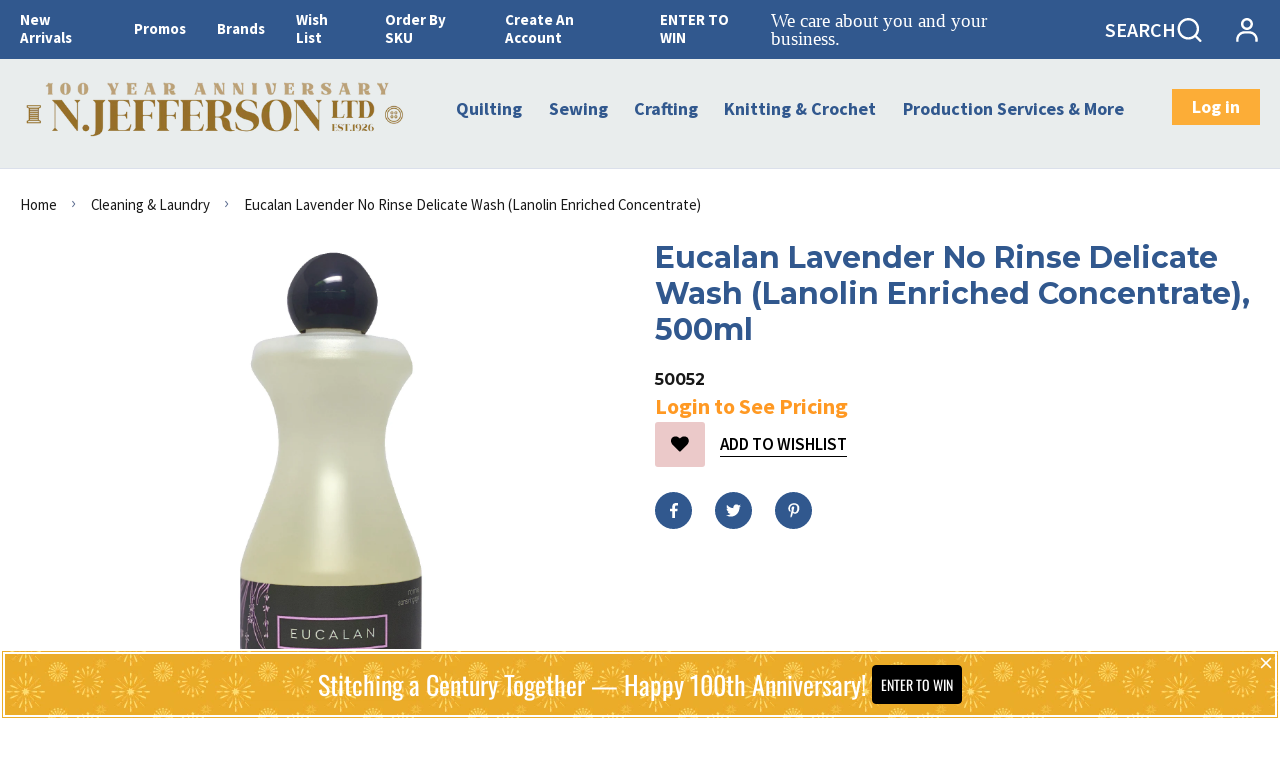

--- FILE ---
content_type: text/html; charset=utf-8
request_url: https://www.njeffersonltd.com/products/eucalan-lavender-no-rinse-delicate-wash-lanolin-enriched-concentrate-500ml?view=include.variants
body_size: -368
content:
[{
			"id": 41606617366698,
			"im": null,
			"iq": -4899
		}]

--- FILE ---
content_type: application/javascript; charset=utf-8
request_url: https://searchanise-ef84.kxcdn.com/preload_data.9b0j0r3A0q.js
body_size: 10887
content:
window.Searchanise.preloadedSuggestions=['lantern moon','best press','cutting mat','knitters pride','tape measure','mettler thread','john james','safety pins','sewing machine needles','seam ripper','by annie','needle threader','machine needles','crochet hook','stitch markers','quilting rulers','knit pro','knitter\'s pride','rotary cutter','bias tape','measuring tape','crochet hooks','hand sewing needles','embroidery scissors','cutting mats','quilt patterns','schmetz needles','fabric scissors','kinki amibari','fusible fleece','pin cushion','magic pins','rotary blades','knitting needles','quilting books','steam a seam','punch needle','embroidery thread','olfa blades','embroidery hoop','stitch marker','red tag','row counter','bohin needles','darning needle','cable needle','fusible interfacing','soft and stable','john james needles','quilting pins','wool mat','gypsy quilter','june tailor','wonder clips','darning needles','omnigrid rulers','stitch holder','rotary cutters','fabric glue','embroidery needles','clover notion','serger thread','cross stitch','prym snaps','double pointed needles','signature thread','sewing needles','fabric café','safety pin','eucalan 500ml','cotton thread','books and patterns','elastic thread','frixion pen','dmc floss','sewing kit','needle case','knitter pride','thread cutter','t pins','by annie patterns','sew on snaps','mindful collection','olfa mat','twill tape','hooks and eyes','glue stick','rotary blade','tapestry needles','rit dye','dritz pins','knitting yarn','pellon batting','glass head pins','schmetz universal','tapestry needle','quilt batting','marking pen','cable needles','fray check','seam rippers','hook and eye','circular needles','olfa cutter','mettler metrosene','wonder under','needle felting','embroidery needle','separable zipper','stitch ripper','acorn precision piecing','pellon fusible','heat n bond','tracing paper','iron cleaner','design wall','sew line','eucalan 100ml','knitting books','frixion pens','embroidery hoops','quilting patterns','plastic snaps','bag patterns','stitch holders','embroidery floss','bohin scissors','polyester thread','machine needle','thread snips','nova platina','tape measures','bag making','polyester batting','machine oil','rick rack','marking pens','yarn needles','prym snap','clearance items','hand needles','satin ribbon','waistband elastic','decorative buttons','needle threaders','bulk buttons','cover buttons','505 adhesive spray','d ring','yarn needle','point protectors','shoulder pads','interchangeable cord','bias tape maker','jelly roll','taylor seville','straight pins','pinking shears','leather needles','interchangeable needles','fold over elastic','mini iron','needle minder','embroidery stabilizer','invisible zipper','wool needles','rotary cutter blades','quilt in a day','karen kay buckley','zing circular','fabric markers','chaco liner','sewing machine','glue pen','iron on patches','paper piecing','seam guide','beading needles','bohin needle','prym love','new arrivals','needle gauge','snap fastener','double pointed','kraft tex','water soluble','tailors chalk','100% cotton batting','omnigrid ruler','seam gauge','magnetic pin cushion','pin cushions','cotton batting','wonder tape','double point','wash away','silk pins','sock yarn','crochet set','aida cloth','double sided tape','ball winder','snap fasteners','spray bottle','clover seam ripper','glass head','cover button','stitch witchery','hem tape','marking pencil','swivel hook','point protector','lace trim','interchangeable cords','bobbin holder','mettler thread kit','olfa cutting mat','knitters pride zing','marking tools','square ruler','bag hardware','grid ruler','rose gold','highlighter tape','shape flex','pattern holder','steam a seam 2','zipper pull','thread stand','wool batting','dmc embroidery floss','thread magic','olfa blade','double fold bias tape','template plastic','batting tape','leather needle','clover amour','cotton webbing','perfect scissors','by annies','knitters pride dreamz','quilting needles','clover crochet','loop turner','d rings','sewing basket','wonder clip','add a quarter','tunisian crochet hooks','schmetz microtex','fusible web','sew mate','seam tape','curved safety pins','dress form','quilting creations stencils','zing crochet','insul bright','polyester mettler thread','hand embroidery craft kit','knitters pride zing fixed','hand sewing','chenille needles','sewing notions','quilt books','thread storage','dreamz circular','knitting loom','clover chalk','3 yard quilts','sewing gauge','quilting stencils','knit blockers','amy bradley designs','quilting pattern','velcro by roll','hand embroidery','ironing board','wool needle','zing double point','quilting ruler','quilting templates','john james tapestry','clover pins','lightweight fusible interfacing','clover accessories','amy bradley','olfa rotary cutter','pellon sf101','hook eye','fusible batting','storage and organization','crochet books','bamboo batting','misty fuse','sewing machine oil','fusible foam','ez quilting','knit pro needle','hooks & eyes','symfonie yarn','olfa rotary','t pin','circular needle','chalk pencil','silk finish','creative grid rulers','leather thimble','yarn winder','sew on snap','pattern paper','quilt rulers','easy press','fons & porter','wrap n zap','tracing wheel','pom pom','sewing thread','blocking pins','flex foam','zipper pulls','light box','felting needle','rotary mat','pocket guide','assorted needles','sew in snaps','knitter\'s pride accessories','pul fabric','pillow form','steam a seam lite','long arm','covered buttons','locking stitch markers','crochet book','rotating mat','warm and natural','paper pantographs','nylon thread','zing set','templates for the quilt','sewing box','tunisian crochet','sashiko thread','cutting tools','wool pressing mat','point turner','mettler silk finish','fabric clips','pressing tools','sewing pins','sewing kits','crochet hook set','magic finger','latch hook','the gypsy quilter','dress zipper','wool press mat','freezer paper','speed sew','sock blockers','best press unscented','bo nash','best press refill','hand quilting thread','magnetic snap','heat and bond','rotary cutting mat','blanket binding','mechanical pencil','invisible thread','seam roller','quilting thread','prym thimble','pellon fusible fleece','applique pins','stay tape','rulers and measuring tools','gift set','jelly roll batting','invisible zippers','ott light','velcro roll','mettle thread','rotating cutting mat','tacky glue','sew no more','decor bond','shawl pin','black elastic','needle punch','twin needle','fabric marker','folding scissors','pom pom maker','bulk zippers','prym hook','embroidery books','eucalan jug','the mindful collection','embroidery kit','organ needles','annie’s soft and stable','hot ruler','felting needles','knitters pride interchangeable','blocking mats','thread snip','bobbin box','french curve','thread rack','bobbin saver','non slip','karen kay','n jefferson ltd','clear elastic','stitch rippers','be creative tape','schmetz quilting','chalk pen','plum easy','silk thread','magnetic pin','heat press','skirt hook','transfer paper','hera marker','machine embroidery thread','sew tasty','embroidery book','sashiko needles','wool wash','mettler cotton','flower head pins','dritz elastic','foundation paper','prym vario','wrist ruler','fabric cafe books','sewing machine needle','yarn guide','hook and eyes','susan bates','bloc loc','olfa ruler','sew tites','olfa rulers','olfa rotary blades','45mm blade','bag pattern','pellon interfacing','prym pins','fabric shears','iron off','bosal foam','bra cup','wool winder','grandmas secret','bobbin boat','scissors and snips','hot hemmer','upholstery thread','pilot frixion','dmc thread','mettler 150m','needle puller','embroidery scissor','john james embroidery','steel pins','yli thread','dreamz crochet','fons and porter','pantograph pattern','pillow forms','seam binding','mesh fabric','bulk button','tear away','sew kind of wonderful','supreme laces','marking pencils','fabric dye','quilt as you go','lite steam a seam 2','45mm rotary blades','circular knitting needles','black buttons','jean button','quilt ruler','bohin pins','dritz snaps','elastic cord','quilting gloves','glide thread','thread scissors','snap hook','interchangeable knitting needles','knitting book','bobbin thread','curve ruler','botties soles','knitting needle','clover awl','metrosene thread','ironing board cover','full line stencils','poly fill','knitting gauge','ruler grip','serger needles','zing hook','double pointed needle','hook and loop','knit pro crochet','metal zipper','zing tips','bra extender','creative grids','acorn glue','red dot','bohin tapestry','clover tools','quilt pattern','english paper piecing','3 yard quilt books','clover needles','clover thimble','prym needles','olfa mats','fine pins','knitpro crochet','project bag','retractable tape measure','dritz iron','spray starch','karbonz double pointed','glass pins','curved needle','heat bond','knit more','prym knitting','woven interfacing','basting spray','hand sewing needle','cleaning brush','lantern moon accessories','waves crochet','basting tape','swivel hooks','25mm elastic','patch abilities','bobbin case','mettler cotton thread','fabric pencil','thread mettler','be creative','acorn precision','thread holder','magic pin','fiber fill','fixed circular needles','cutting blades','quilting clips','omnigrip rulers','checker discount','sewing baskets','knitter\'s pride cord','crochet ring','binding tool','pearl cotton','beading thread','annie\'s patterns','shoulder pad','pattern ease','grosgrain ribbon','creative grid','mindful swivel','sewing needle','olfa cutters','sew in labels','measure tape','measuring tapes','grip it','dressmaker pins','flower head','universal needles','harry potter','skirt hooks','olfa 45mm','seam align','needle holder','black thread','safety eyes','dreamz set','square rulers','seam fix','microtex needles','bloc loc ruler','tunisian hook','warm and natural batting','coats and clark','knitpro set','karbonz set','byannie patterns','countess thread','yellow pins','soft n stable','loc bloc rulers','safety pins bulk','light bulb','silver snaps','beissel needles','iron on','clear vinyl','wash away stabilizer','beading needle','sewing clips','knitting elastic','interchangeable tips','basting pins','pressing mat','sewing pattern','karbonz interchangeable','clover darning','swivel cord','jelly roll rug','left hand','mettler display','babyville snaps','precision quilting','dual duty','cotton cord','top stitch','eucalan lavender','ring marker','countess serger thread','black cord','pellon 987f','repair hook','mary ellen','triangle ruler','blocking mat','magnetic seam guide','separating zipper','self threading','interchangeable needle set','white thread','mother\'s day','presser foot','fabric paint','quilting batting','clover stitch markers','non roll elastic','knitter\'s pride bamboo','wool felt','self threading needles','prym crochet','quilting tools','metrosene thread 100m','schmetz twin','knitter’s pride','clover clips','knitters pride cords','elastic white','mettler polysheen','kai scissors','add a quarter rulers','knitting and crochet','on clearance','quilting hoop','heat resistant','fusible tape','bra ring','felting tool','knitting accessories','bulk zipper','free motion','snap tape','locking stitch marker','signature cotton thread','blade saver','clover iron','plastic snap','knitting ring','poly fil','john james needle','shape cut','curved needles','wool mats','rotary cutter blade','lantern moon crochet','needle set','iron clean','cleaning tools','acorn easy press','fabric pen','zipper stops','rotary mats','clover flower maker','bias tape double fold','sock blocker','bohin pencil','yard stick','color wheel','schmetz denim','tube maker','by annie\'s','omni grid ruler','fold over','bra cups','pompom maker','strip ruler','sf101 interfacing','olfa cutting mats','woven elastic','fixed circular','clear snaps','knit pro zing','olfa blades 45mm','long needle','bulk snaps','fiskars scissors','hook & eye','bag handles','small scissors','505 glue stick 36 g','creative grids rulers','chenille it','o rings','karen kay buckley scissors','snaps bulk','bosal fusible','nylon cable','tear away stabilizer','eco vita','odif spray','double sided','colour wheel','sewing machine needles schmetz','crochet case','clover chaco liner','dmc floss/thread','ge designs','clover needle','slide buckle','thread kit','eco pouch','button thread','needle noter','darning loom','grandmas secret spot remover','zing dpn','by annie pattern','schmetz machine needles','100m thread','dreamz interchangeable','iron board','row counter ring','bamboo needles','knitting needle set','zipper by the yard','lantern moon set','clover crochet hook','micron pen','soft & stable','leather punch','l ruler','snap tool','see knit','hand quilting','jelly roll quilt pattern','sullivans embroidery floss','curved ruler','iron on vinyl','babyville boutique','flat head pins','ginger interchangeable','white elastic','stitch counter','sew slip','zing tip','knitting machine','dresden ruler','zing interchangeable','pins glass','terial magic','bella yarn','euc alan','zipper tape','metal bobbins','beissel universal','straight needles','batting by the roll','odif 505 spray temporary adhesive','braided elastic','double-sided self-healing','dreamz tips','zippers 2 way','jj needles','project bags','fabric glue stick','quilt book pattern','tool tron','glue sticks','thread cabinet','magnetic snaps','knitters pride bamboo','o ring','warm & plush','m bobbins','countess yarn','silk finish cotton','pattern weights','prym care','poly sheen','silk pin','fabric adhesive','fusible stabilizer','hook set','cutting board','mat cleaner','interchangeable needle sets','knitting looms','denim needles','lint roller','point of sale','wool pressing','white sew on velcro','john james hand needles','rit dyemore','clover hook','pearl head','bias binding','by annie’s','button cover','triangles on a roll','signature thread 3000','quilting needle','punch needle set','iron on interfacing','universal needle','poppyprint by krista hennebury','colonial needle','bohin snaps','gift sets','schmetz jeans','knitter’s pride mindful collection','chalk marker','cord lock','chalk refill','basting glue','chalk wheel','binding clips','fork pins','colour catcher','counter display','all purpose thread','sew to grow','prym elastic','flower pins','i cord','buttons & bows','jean zipper','grandma\'s secret','birch street clothing','embroidery supplies','needle storage','left handed scissors','batting cotton','poly batting','fine line','scissor display','sewing machine case','15mm snaps','gingher scissors','ric rac','stainless steel','screw driver','wool comb','patterns by annie','knit elastic','easy press fabric treatment','sew easy','coats & clark','yarn wind','schmetz sewing machine needles','nova cubics','nylon zipper','olfa rotary cutters','dritz pin','coats thread','knitting set','the mindful collection accessories','double fold','soft grip','thread wax','clover needle threader','mundial scissors','hole punch','metal snaps','decovil light','zing single point','ball point','magnetic pin holder','sewing machine thread','sewing machine threads','heavy duty snaps','prym needle','class 15 bobbin','zing double','learn to crochet','zipper foot','yo yo','2 way zipper','schmetz needle','pressing sheet','metric ruler','finger snaps','curved pins','knit pro cords','prym ring','machingers gloves','clover marker','bias maker','quilt smart','taylor seville pins','tula pink','soft stable','45 mm blades','rotary cutting blades','row counters','olfa rotary cutter blades','press cloth','crochet kit','cutting matt','clover felting','water soluble stabilizer','pellon fusible interfacing','countess zipper','muslin fabric','diagonal seam','cord connector','cotton yarn','cross stitch needles','schmetz jersey','double pointed needle set','prym ergo','fusible grid','omni grid','omni ruler','amour crochet hook','long pins','viva yarn','cord stop','knitter\'s pride double pointed needles','led light','wool roving','thread cutters','bosal batting','retractable measuring tape','quilt batting white','applique scissors','crochet needle','tote bag','bohin embroidery','curved safety pin','wash away tape','pin wheel','iron on patch','denim thread','mettler thread cotton','tube turner','round elastic','extra wide double fold','tomato pin cushion','knit pro bamboo','zing circular needles','bohin chalk','joy of knitting','gypsy gripper','gold eye','45mm blades','schmetz stretch','knitters pride crochet','clover knitting','hand sewing thread','pressing cloth','grid rulers','signature quilting thread','knitter\'s pride crochet','sweet affair','metrosene 500m','yarn bowl','spray adhesive','stitch holders for knitting','yarn swift','100% cotton thread','yellow head pins','sewing tool','kinki amibari accessories','head pins','turn it all','hand quilting needles','lint brush','olfa 60mm','knitting knitting needle','knit pro dreamz','bohin hoop','silk batting','quilt pins','button hole','waxed thread','grommet tool','bohin tape measure','60mm blade','twin needles','knitters pride interchangeable cord','cone thread','needle sets','white marking pen','batting seam tape','quilting frame','knitting mill','black snaps','stretch needles','cutting edge','sticky back velcro','clover stitch marker','schmetz universal needles','neck light','clover chibi','hand needle','knitter\'s pride zing','pellon 71f','jean thread','g.e designs','repair needles','bobbin winder','mettler 500m','cable connectors','black safety pins','singer scissors','diaper pins','rotary cutter 45mm','bamboo double pointed','razor blade','darning egg','touch of gold','air erasable','bobbin storage','needle c','garment bag','ball point needles','martelli free motion hoop','metallic thread','nylon patch','red tag sale','pant hook','yarn ring','waves crochet hook','seam roll','clover needle felting','clover takumi','bra strap','thread pack','tailor chalk','sewers aid','silk ribbon','knitting thimble','zing needles','r.j designs','basix circular','knit pro hook','quilt labels','soft fuse','cotton fabric','quilters select','prym buttons','snap button','self thread','piping cord','bohin pin','storage box','prym ergonomic','needle cases','lint shaver','covered button','sew tite','needle to per','mettler 100m','polypropylene webbing','craft tex','thread guide','decorative nails','buttonhole cutter','cone thread holder','black batting','glass head pin','magic clips','bohin glue','thread conditioner','soft comfort','crochet cotton','sewing books','bohin elastic','crochet hooks with case','friction pens','omni edge','pins dritz','square in a square','felt square','spot remover','mettler polyester','ruler handle','dreamz double','annie\'s crochet','interchangeable crochet','rotary cutting mats','doll needles','elastic waistband','pellon foam','terra yarn','free motion quilting','knit pro cord','knitters pride ginger','dreamz double pointed','designs to share with you','wet ones','double side tape','needle p','prym snap fasteners','water soluble pen','chenille needle','heat n','interchangeable set','tailor\'s chalk','needle felting tool','yarn holder','bohin chenille','bag zippers','cutting rulers','by annie mesh','warm and white','pellon peltex','omnigrip ruler','black snap','fabric fusion','wrap and zap','upholstery needle','soft touch','glover needles','endurance blades','thimble it','knit pro cable','soft grip crochet hook','zing crochet hooks','quilters grid','portable design','curved scissors','rectangle rings','bohin scissor','needle felt','clover tube maker','machine embroidery','zipper stop','zing fixed','leather tape','precision piecing','interchangeable needle case','thread display','purse hardware','mark b gone','finishing needles','thread box','diamond ruler','cotton twill tape','knitting needle case','yo yo maker','bulk pins','denim needle','knit pro knitting needles','45mm olfa','wool ironing mat','jiffy fuse','schmetz chrome','clover mini iron','c&t publishing','fusible thread','clover markers','double sided fusible','cone holder','applique pressing sheet','crochet thread','hand sewing needles assorted','clover bias','extra strong','dress shields','curtain grommets','bohin snap','interchangeable sets','knitting in elastic','craft tape','100 cotton batting','spool holder','am snaps','buttons to cover','steel pin','505 glue stick','transfer pencil','cable stitch holder','stick and stitch','anchor embroidery floss cotton 8 mtr x 12 skeins in a box','bag handle','straight pin','warm & natural','sewing machine bag','purse handles','blade sharpener','seed beads','replacement blades','measuring ruler','self threading needle','quilt clips','linen thread','steam seam','acorn products','embroidery kits','zippers to the','circular knitting needle','zing circulars','knit picker','brass grommets','steam and seam light','lantern moon cords','karen k buckley','fray stop','pearlized pins','elastic 25mm','3 yard quilt','interfacing fusible','dreamz tunisian','block lock','thread tamer','interfacing fusible light weight','superior thread','clover darning needle','fusible batting tape','batting roll','yarn darner','aleene\'s glue','clover stitch holder','sewing scissors','rug hook','knitters pride circular','soft and bright','acorn precision piecing products','bohin thimble','ruler rack','mettler 1000m','buttons and bows','fabric tube maker','sew-on snap','steam a seam 2 lite','clover hot ruler','zing double pointed','olfa rotary blade','machine quilting','single fold bias tape','zipper separable','annies patterns','mettler poly','single point','60 degree ruler','needle keeper','mindful set','knit book','sew in snap','metal snap','clover fabric tube maker','dritz needle','june tailor quilt as you go','mist bottle','sashiko needle','travel sewing kit','applique pin','cross stitch needle','mindful tips','legacy batting','dylon fabric dyes','bag zipper','pellon shape flex','knitpro cord','tape measure retract','eucalan unscented','6 x 24 ruler','industrial needles','fray block','heat erase pen','craft scissors','pattern weight','dpn needle','bulb pins','milliners needles','pearl pins','45mm rotary cutter','add a quarter ruler','pin magnet','cord connectors','square up rulers','olfa 45mm blades','non roll','bohin needle minder','no slip','zipper sliders','knitters pride set','olfa 28mm','knit interfacing','medium rick rack','bra back','golden threads','circular needle tips','fabrico pen','loom hook','13mm snap','micro brush','chalk pens','measuring gauge','clover circular','maker tape','tension ring','clover chaco','needle toppers','6mm elastic','oliso irons','sewing awl','pellon peltex 70','clover point protectors','floss bobbins','single pointed needles','schmetz topstitch','crochet needles','hexagon ruler','grip dots','loom knitting','needle nest','purse zipper','clearly perfect','jean buttons','bobbins m','zing single','diaper pin','cord locks','darning yarn','duvet zipper','no sew','felting mat','olfa splash','iron fabric','mini scissors','eucalan jasmine','granny square','sew-on snaps','clover scissors','lantern moon cord','thimble pad','john james embroidery needles','knit blocker','fusible webs','liquid stitch','stain remover','machine brush','eucalan balm','locking stitch','iron rest','craft felt','quilt hanger','dritz tape','karen buckley','500m thread','john james hand sewing needles','clear thread','knitter\'s pride basix','fabric tube','cotton quilting thread','left handed','hooks and eye','quilting book','odif 505 temporary spray','needle grabber','pellon flex foam','knitter\'s pride nova platina','clover marking','go iron','knitters pride cubics','clear snap','pins prym','add an eighth','stretch needle','stocking stuffer','knitting bag','cable needle stitch holders','cut away','clover tape','wooden buttons','misting bottle','knit pro set','topstitch needles','tulip fabric paint','peltex fusible','elastic roll','jelly roll tube maker','ironing mat','clover felt','friction pen','gauge ruler','cutting mat olfa','quilt builder','embroidery patterns','roxanne glue','fabric adhesives','omnigrid mat','embroidery threads','rit all purpose','mechanical pencil refill','non stick','longarm quilting thread','knitters pride cable','bent tip','knitting storage','mindful interchangeable','bohin hoops','lantern moon case','thread case','quilt templates','hooks eyes','purple thang','jumbo rick rack','knitters pride basix','pellon fabric','45mm rotary blade','marking pe','industrial machine needles','large eye','double point needles','buttonhole elastic','chaco liner refill','120 tape measures','zing 40cm','warm and plush','singer needles','split ring','sue daley','needle cord','carol doak','fabric glue pen','knitters pride mindful','the gypsy','jeans needle','machine cover','kinki amibari shirotake','thread chart','true cut','quick curve','flower pin','yarn threader','mat scrubber','zipper bulk','slipper soles','knitpro bamboo','sewing machine mat','clover seam','sewing machine foot','heat press batting','hat pins','cleaning brushes','photo fabric','zipper repair','prym pen','craft paper','for quilting','sew a story','quilt template','sewing mat','dreamz special','sewing machines','button hole cutter','vinyl mesh','beissel leather','seams great','travel iron','glue refill','best pres','patch nylon','sewing edge','28mm blades','rag snip','quilting fabric','counter displays','folding scissor','mindful cords','air erase','a place for everything','olfa scissors','prym tape','john james chenille','color tool','fabric magic','dritz t pins','knitting needles circular','upholstery needles','little foot ltd','knitting needle sets','spray bottles','double pointed needle 4','omnigrid square','frixion refill','white chalk','yellow head pin','fabric pens','magnetic needle','metal ruler','best press linen','prym crochet hook','spring action','roll batting','sock knitting','clover jumbo','quilt pin','dreamz interchangeable tips','dritz bk','clover pencil','zippers by the yard','overall buckles','olfa frosted','skirt marker','stretch thread','zing single pointed','thread gift pack','white pencil','circular needle set','card deck','clover flower','cleaning and laundry','circular needle case','knitters pride yarn','schmetz leather','mettler silk','needles machine sewing','pellon woven interfacing','clover bias tape','self healing cutting mats','dritz safety pins','variegated thread','quilt thread','thread kit mettler','knitpro dreamz','stitch stopper','dritz button','clover row counter','westcott ruler','knitpro zing','stainless steel pins','wood hoops','interchangeable cable','heavy duty','craft mat','crochet zing','flower head pin','singer new arrival','pant hooks','prym thread','sharps needles','easy press pen','wing needle','swimwear elastic','lantern moon swivel','knitters pride double pointed','seam guide ruler','beissel quilting','insul fleece','zing straight','perfect loft','stork scissors','white pen','batting scissors','45mm rotary','felt mat','knit pro case','star quilt','leather hand needles','double fold bias','bohin sharps','craft needles','needles sewing needles','coats and clark thread','large eye hand needles','fine pin','drawstring cord','c and t','sew quirky','interchangeable needle cord','sewing book','serger needle','john james sharps','bag fasteners','key ring','bulk safety pins','applique needles','serging thread','dmc embroidery','olfa blades 60mm','hemline gold','needle gauges','machine embroidery needles','how to knit','tunisian crochet hook','glue pens','organ sewing machine needles','annies books','needle thread','strip tube ruler','embroidery threader','basix birch','no roll elastic','mettler thread polyester','wood tags','weaving needle','fusible bias tape','quilt book','sock loom','frixion felt','bees wax','circular knitting','odif 505 glue stick','knit pro crochet hooks','coil zipper','knitting board','sewing machine tote','cording cord','dressmaking shears','retro clean','elastic threader','eversharp pro','wrights bias tape','wonder web','prym needle threader','industrial needle','handy pocket guide','cord elastic','jacket zipper','t pins steel','crochet hook sets','james needles','zing ic','valerie scott art','bohin france','quilt moments','red buttons','clover pen','how to','sewing gifts','white buttons','sew on velcro','quilt batting by the roll','parachute buckle','ct publishing','sewing tape','wrist pin cushion','knitting tools','woven fusible interfacing','9mm snap','clothing patterns','stitch n tear','ruler square','macrame rope','clover machine needles','antique brass','maxi lock','amour hook','knit pick','plastic needles','yarn bobbin','quilt blocks','pinking blade','knitters pride needles','bohin stork','rag snips','extra fine','fabric cutter','micron pens','knitting kit','80/20 fold in board','schmetz magazine','snap hooks','wool thread','pounce pad','dreamz straight','black ribbon','ruler tape','joh james','log cabin','machine thread','universal schmetz','clover cable','cutting ruler','80/20 batting with scrim','hot fix','fabric fuse','hip curve','bobbin ring','twist crochet hooks','extra long','quilting rulers ruler','violet craft','snap prym','fat quarter','hand cream','swim elastic','knitter\'s pride hook','natures touch','mary ellen\'s best press','tri rec','self healing mat','dress shield','repair hooks','omni grid rulers','knitter\'s pride cords','no show','scissor set','bamboo crochet','flying geese','fusing mat','liquid fusion','circle ruler','batting on roll','punch needle tool','dritz home','black trim','hook loop','satin binding','sleeve board','needle grip','olfa cutting','mettler thread prepak','gum eraser','blocking wires','waist band elastic','zing 80cm','suspender clips','meter stick','baby rick rack','clover products','prym button','kleen glo','stitch witch','plastic ring','in control','threader for needles','angela walters','mettler polyester thread','clear ruler','knitting markers','quilting pin','darning mushroom','magnetic pin cup','cable stitch','sewing needles sewing needles','thermo web','knitters pride the mindful collection','oxford punch needle','buttons n bows','scissors embroidery','tailorform needles','circular needle 16','bulk snap','thera glove','zing fixed circular','1 inch elastic','sewing machine cases','john james beading needles','pearl head pins','fusible fleece batting','heat press batting together','schmetz gold','knitting pin','quilting supplies','needles machine','pillow insert','new products','fat quarter quilt books','mettler thread chart','interchangeable cables','quick quarter','zing special','odishine glitter gel','m creative j','prym chalk','ring top','trick marker','tote bags','dress zippers','ban roll','schmetz top stitch','kinki amibari cord','air erase pen','bohin mechanical pencil','thread braid','chalk pencils','schmetz embroidery','tool holder','binding maker','colour chart','polyester batting roll','curved basting pins','pro takumi','punch embroidery','waves set','ginger set','seam align glue','super stretch','woolly nylon','cord stopper','john james tapestry needles','skirt pins','ring markers','tapestry wool','its sew emma','overall buckle','magic clip','lite steam a seam','iron shoe','bias tape extra wide','jean needles','metal zippers','snap frame','legacy batting by the roll','bohin tape','punch needles','belt buckle','bag supplies','curved safety','clover threader','bobbin holders','cutter blades','clover seam rippers','keeper cord','gauge tool','white batting','paper roll','adhesive tape','madeira thread','pearl buttons','foundation paper piecing','kimberbell designs','fusible knit','single pointed','printable sheets','synthrapol 16oz','crochet hook clover','quilt hangers','mettler metrosene thread','walking foot','eucalan pump','jeans buttons','lantern moon tips','topstitch thread','titch markers','marking chalk','big eye','black velcro','2 sided tape','crochet wave','pattern paper roll','glass pin','pell on','knitter\'s pride dreamz','2 safety pins','bobbin class 15','crochet sock','needle gripper','inkjet fabric','clover wonder clips','knit books','rivet press','ez steam','cool pins','insulated batting','elastic in x','knitters pro','olfa rotary mat','quilt batting roll','thread holders','bohin bag','universal machine needles','craft pattern','10 needle needle','coley international','hand needles 12','glitter gel','lantern moon 4','non-roll elastic','knit pro sets','frixion clicker','bohin refill','pocket guides','knitting and crochet gift sets','inkjet fabric sheets','safety pins 2','quilt binding','3-yard quilts','easy pattern','hem gauge','wood button','clear buttons','doll needle','snag nab it','bosal in-r-form','sewing bag','mary ellen’s','heat and bond light','elbow patches','norwegian thimble','hook & loop','cable cord','hexagon templates','dreamz double point','mindful cord','quick curve ruler','white snaps','zipper slider','steam iron','hot iron cleaner','titanium scissors','needle topper','display rack','double focus','button fastener','triangle rings','clover mark','magnifying glass','double needles','100% spun polyester thread','sewing machine bags','snap press','12 circular needle','dreamz ic','knitters pride tips','countess serger','orange thread','perfect scissor','bulk pin','day light','magic pins extra fine','precision quilting tools','knitters pride crochet hook','yarn to go','crochet hook case','eucalan eucalyptus','needles sewing machine','magic pins extra long','endurance blade','sock needles','wash out','cork fabric','dritz tape measure','gift items','mat set','loom hooks','machine needles 100 count','floss bobbin','mettler kit','warm & white','double pointed needle case','sewing threads','byannies patterns','printer fabric','schmetz micro','jersey needles','unique needles','l square','interchangeable circular needles','two way zipper','double point needle','pin tin','craft fuse','ironing board covers','art to heart','shawl pins','cable stitch holders','yarn cutter','prym pencil','machine quilting needles','embroidery tape','pattern hooks','retractable tape','clover pin','ic crochet','super glue','c+t publishing','plastic canvas','duftin aida','sullivan scissors','darning needle set','tailors awl','foam interfacing','gel cups','ruler stand','christen brown','lace blocking','thimbles clover','invisible zipper foot','key fob','easy angle','trident thread','needles beading needles','stitch ring markers','sew line glue','thread card','fussy cut','knitting counter','button hole elastic','scissors scissors','machine needle threader','patchwork pins','sew in interfacing','sew on','embroidery cotton','disappearing ink','french curve ruler','machine threads','by annie zipper','bamboo single pointed','hem stitch','quilting clip','knitters pride cubic','how to sew','pink pin','fabric books','clover needles clover','sew in stabilizer','knit pro tips','plastic needle','quilt pattern books','cross stitch fabric','black twill tape','tailor form','outdoor thread','colour consumer','hancy creations','eyelets with washer','interchangeable needle','quilt in a day ruler','needle protector','zing ic tips','rotary blades 45mm','all embroidery','fusing for oven','sewing case','swivel cords','brass pins','skirt hem marker','thermal batting','zap glue','interchangeable tip','plastic bobbins','thread polyester','clover ripper','crochet amour','knitters pride cord','brass zipper','bohin tapestry needles','bulk thread','double needle','q snap','sock ruler','sew-on snap fasteners','push in','yellow brick','m class','the tote','fons porter','25mm circular','suspender buttons','heavy duty thread','lip edge','needles hand sewing','prym no','mettler silk finish cotton thread','paper piece','clover crochet hooks','pom maker','knitters cords','50mm elastic','knitters pride bamboo needles','sullivan floss','large safety pins','cat scissors','polyester rubber elastic','mettler all purpose thread'];

--- FILE ---
content_type: text/javascript; charset=utf-8
request_url: https://www.njeffersonltd.com/products/eucalan-lavender-no-rinse-delicate-wash-lanolin-enriched-concentrate-500ml.js
body_size: 332
content:
{"id":7026016845994,"title":"Eucalan Lavender No Rinse Delicate Wash (Lanolin Enriched Concentrate), 500ml","handle":"eucalan-lavender-no-rinse-delicate-wash-lanolin-enriched-concentrate-500ml","description":"\u003cp\u003eMost zippers are available BULK 100 pieces per size per colour at a reduced price. Colour chart available upon request.\u003c\/p\u003e","published_at":"2021-10-19T19:09:41-07:00","created_at":"2021-10-19T19:09:43-07:00","vendor":"Eucalan","type":"Laundry","tags":["Production Services \u0026 More","Submacro2_Laundry","Submacro_Health \u0026 Hand Care"],"price":1999,"price_min":1999,"price_max":1999,"available":true,"price_varies":false,"compare_at_price":null,"compare_at_price_min":0,"compare_at_price_max":0,"compare_at_price_varies":false,"variants":[{"id":41606617366698,"title":"Default Title","option1":"Default Title","option2":null,"option3":null,"sku":"50052","requires_shipping":true,"taxable":true,"featured_image":{"id":31544135090346,"product_id":7026016845994,"position":1,"created_at":"2021-10-19T19:09:43-07:00","updated_at":"2021-10-19T19:09:43-07:00","alt":null,"width":600,"height":1707,"src":"https:\/\/cdn.shopify.com\/s\/files\/1\/0554\/4358\/7242\/products\/50052-eucalan-delicate-wash-lavender-500ml_bbc17675-511d-498a-aa72-14549cd116b3.png?v=1634695783","variant_ids":[41606617366698]},"available":true,"name":"Eucalan Lavender No Rinse Delicate Wash (Lanolin Enriched Concentrate), 500ml","public_title":null,"options":["Default Title"],"price":1999,"weight":0,"compare_at_price":null,"inventory_management":null,"barcode":null,"featured_media":{"alt":null,"id":23825007804586,"position":1,"preview_image":{"aspect_ratio":0.351,"height":1707,"width":600,"src":"https:\/\/cdn.shopify.com\/s\/files\/1\/0554\/4358\/7242\/products\/50052-eucalan-delicate-wash-lavender-500ml_bbc17675-511d-498a-aa72-14549cd116b3.png?v=1634695783"}},"requires_selling_plan":false,"selling_plan_allocations":[]}],"images":["\/\/cdn.shopify.com\/s\/files\/1\/0554\/4358\/7242\/products\/50052-eucalan-delicate-wash-lavender-500ml_bbc17675-511d-498a-aa72-14549cd116b3.png?v=1634695783"],"featured_image":"\/\/cdn.shopify.com\/s\/files\/1\/0554\/4358\/7242\/products\/50052-eucalan-delicate-wash-lavender-500ml_bbc17675-511d-498a-aa72-14549cd116b3.png?v=1634695783","options":[{"name":"Title","position":1,"values":["Default Title"]}],"url":"\/products\/eucalan-lavender-no-rinse-delicate-wash-lanolin-enriched-concentrate-500ml","media":[{"alt":null,"id":23825007804586,"position":1,"preview_image":{"aspect_ratio":0.351,"height":1707,"width":600,"src":"https:\/\/cdn.shopify.com\/s\/files\/1\/0554\/4358\/7242\/products\/50052-eucalan-delicate-wash-lavender-500ml_bbc17675-511d-498a-aa72-14549cd116b3.png?v=1634695783"},"aspect_ratio":0.351,"height":1707,"media_type":"image","src":"https:\/\/cdn.shopify.com\/s\/files\/1\/0554\/4358\/7242\/products\/50052-eucalan-delicate-wash-lavender-500ml_bbc17675-511d-498a-aa72-14549cd116b3.png?v=1634695783","width":600}],"requires_selling_plan":false,"selling_plan_groups":[]}